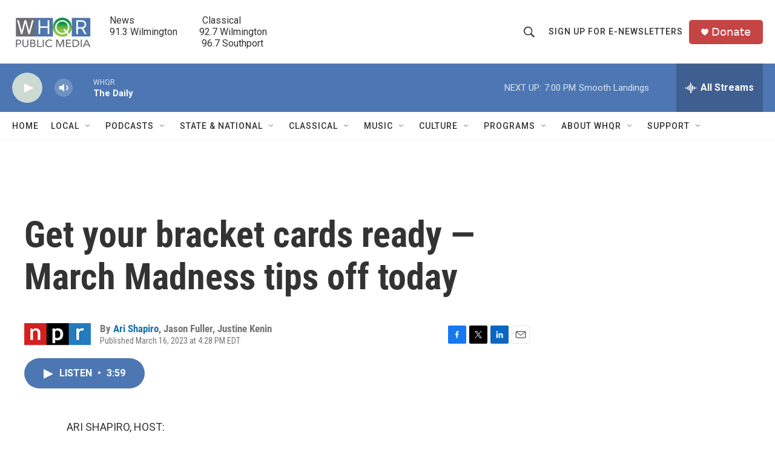

--- FILE ---
content_type: text/html; charset=utf-8
request_url: https://www.google.com/recaptcha/api2/aframe
body_size: 267
content:
<!DOCTYPE HTML><html><head><meta http-equiv="content-type" content="text/html; charset=UTF-8"></head><body><script nonce="xMkqhYLXMoCDctKd4sJQuw">/** Anti-fraud and anti-abuse applications only. See google.com/recaptcha */ try{var clients={'sodar':'https://pagead2.googlesyndication.com/pagead/sodar?'};window.addEventListener("message",function(a){try{if(a.source===window.parent){var b=JSON.parse(a.data);var c=clients[b['id']];if(c){var d=document.createElement('img');d.src=c+b['params']+'&rc='+(localStorage.getItem("rc::a")?sessionStorage.getItem("rc::b"):"");window.document.body.appendChild(d);sessionStorage.setItem("rc::e",parseInt(sessionStorage.getItem("rc::e")||0)+1);localStorage.setItem("rc::h",'1768865890834');}}}catch(b){}});window.parent.postMessage("_grecaptcha_ready", "*");}catch(b){}</script></body></html>